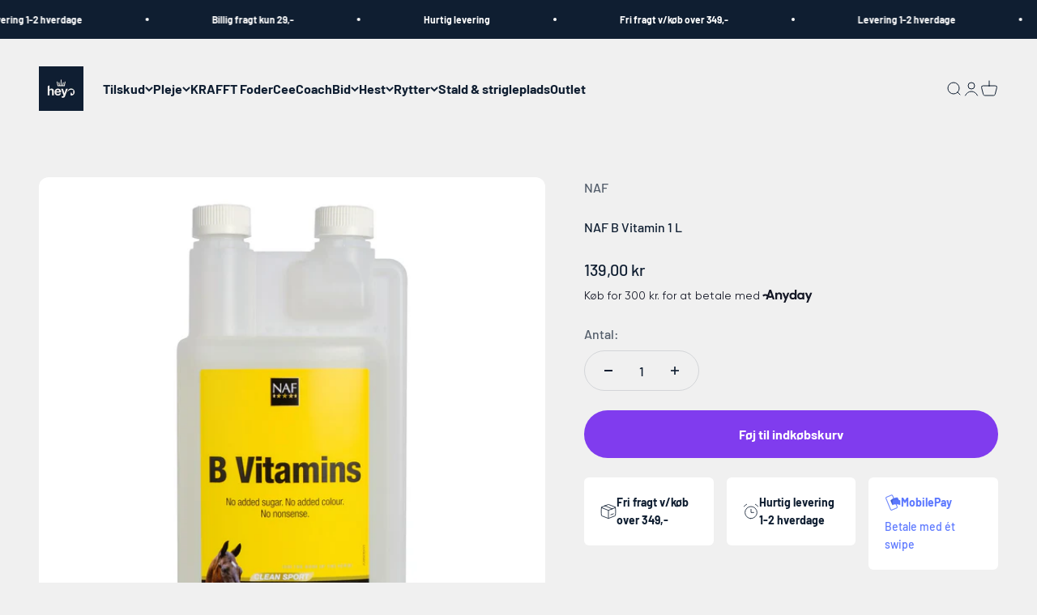

--- FILE ---
content_type: text/javascript
request_url: https://heyo.dk/cdn/shop/t/26/assets/vendor.min.js?v=150021648067352023321766244367
body_size: 20454
content:
var Ei=Object.create;var De=Object.defineProperty;var xi=Object.getOwnPropertyDescriptor;var Si=Object.getOwnPropertyNames;var Oi=Object.getPrototypeOf,Ti=Object.prototype.hasOwnProperty;var _i=(e,t)=>()=>(t||e((t={exports:{}}).exports,t),t.exports),Ai=(e,t)=>{for(var r in t)De(e,r,{get:t[r],enumerable:!0})},Ii=(e,t,r,i)=>{if(t&&typeof t=="object"||typeof t=="function")for(let n of Si(t))!Ti.call(e,n)&&n!==r&&De(e,n,{get:()=>t[n],enumerable:!(i=xi(t,n))||i.enumerable});return e};var Pi=(e,t,r)=>(r=e!=null?Ei(Oi(e)):{},Ii(t||!e||!e.__esModule?De(r,"default",{value:e,enumerable:!0}):r,e));var _r=_i(()=>{(function(){"use strict";var e=(function(d,l){var h=function(N){for(var E=0,F=N.length;E<F;E++)b(N[E])},b=function(N){var E=N.target,F=N.attributeName,G=N.oldValue;E.attributeChangedCallback(F,G,E.getAttribute(F))};return function(w,N){var E=w.constructor.observedAttributes;return E&&d(N).then(function(){new l(h).observe(w,{attributes:!0,attributeOldValue:!0,attributeFilter:E});for(var F=0,G=E.length;F<G;F++)w.hasAttribute(E[F])&&b({target:w,attributeName:E[F],oldValue:null})}),w}});function t(d,l){if(d){if(typeof d=="string")return r(d,l);var h=Object.prototype.toString.call(d).slice(8,-1);if(h==="Object"&&d.constructor&&(h=d.constructor.name),h==="Map"||h==="Set")return Array.from(d);if(h==="Arguments"||/^(?:Ui|I)nt(?:8|16|32)(?:Clamped)?Array$/.test(h))return r(d,l)}}function r(d,l){(l==null||l>d.length)&&(l=d.length);for(var h=0,b=new Array(l);h<l;h++)b[h]=d[h];return b}function i(d,l){var h=typeof Symbol<"u"&&d[Symbol.iterator]||d["@@iterator"];if(!h){if(Array.isArray(d)||(h=t(d))||l&&d&&typeof d.length=="number"){h&&(d=h);var b=0,w=function(){};return{s:w,n:function(){return b>=d.length?{done:!0}:{done:!1,value:d[b++]}},e:function(G){throw G},f:w}}throw new TypeError(`Invalid attempt to iterate non-iterable instance.
In order to be iterable, non-array objects must have a [Symbol.iterator]() method.`)}var N=!0,E=!1,F;return{s:function(){h=h.call(d)},n:function(){var G=h.next();return N=G.done,G},e:function(G){E=!0,F=G},f:function(){try{!N&&h.return!=null&&h.return()}finally{if(E)throw F}}}}var n=!0,a=!1,o="querySelectorAll",c=function(l){var h=arguments.length>1&&arguments[1]!==void 0?arguments[1]:document,b=arguments.length>2&&arguments[2]!==void 0?arguments[2]:MutationObserver,w=arguments.length>3&&arguments[3]!==void 0?arguments[3]:["*"],N=function G(mt,vt,tt,O,B,q){var it=i(mt),Nt;try{for(it.s();!(Nt=it.n()).done;){var Q=Nt.value;(q||o in Q)&&(B?tt.has(Q)||(tt.add(Q),O.delete(Q),l(Q,B)):O.has(Q)||(O.add(Q),tt.delete(Q),l(Q,B)),q||G(Q[o](vt),vt,tt,O,B,n))}}catch(Ne){it.e(Ne)}finally{it.f()}},E=new b(function(G){if(w.length){var mt=w.join(","),vt=new Set,tt=new Set,O=i(G),B;try{for(O.s();!(B=O.n()).done;){var q=B.value,it=q.addedNodes,Nt=q.removedNodes;N(Nt,mt,vt,tt,a,a),N(it,mt,vt,tt,n,a)}}catch(Q){O.e(Q)}finally{O.f()}}}),F=E.observe;return(E.observe=function(G){return F.call(E,G,{subtree:n,childList:n})})(h),E},p="querySelectorAll",u=self,g=u.document,y=u.Element,v=u.MutationObserver,R=u.Set,I=u.WeakMap,k=function(l){return p in l},j=[].filter,M=(function(d){var l=new I,h=function(O){for(var B=0,q=O.length;B<q;B++)l.delete(O[B])},b=function(){for(var O=mt.takeRecords(),B=0,q=O.length;B<q;B++)E(j.call(O[B].removedNodes,k),!1),E(j.call(O[B].addedNodes,k),!0)},w=function(O){return O.matches||O.webkitMatchesSelector||O.msMatchesSelector},N=function(O,B){var q;if(B)for(var it,Nt=w(O),Q=0,Ne=F.length;Q<Ne;Q++)Nt.call(O,it=F[Q])&&(l.has(O)||l.set(O,new R),q=l.get(O),q.has(it)||(q.add(it),d.handle(O,B,it)));else l.has(O)&&(q=l.get(O),l.delete(O),q.forEach(function(wi){d.handle(O,B,wi)}))},E=function(O){for(var B=arguments.length>1&&arguments[1]!==void 0?arguments[1]:!0,q=0,it=O.length;q<it;q++)N(O[q],B)},F=d.query,G=d.root||g,mt=c(N,G,v,F),vt=y.prototype.attachShadow;return vt&&(y.prototype.attachShadow=function(tt){var O=vt.call(this,tt);return mt.observe(O),O}),F.length&&E(G[p](F)),{drop:h,flush:b,observer:mt,parse:E}}),D=self,L=D.document,z=D.Map,V=D.MutationObserver,K=D.Object,Y=D.Set,U=D.WeakMap,C=D.Element,et=D.HTMLElement,A=D.Node,S=D.Error,s=D.TypeError,f=D.Reflect,m=K.defineProperty,T=K.keys,_=K.getOwnPropertyNames,P=K.setPrototypeOf,x=!self.customElements,$=function(l){for(var h=T(l),b=[],w=new Y,N=h.length,E=0;E<N;E++){b[E]=l[h[E]];try{delete l[h[E]]}catch{w.add(E)}}return function(){for(var F=0;F<N;F++)w.has(F)||(l[h[F]]=b[F])}};if(x){var W=function(){var l=this.constructor;if(!ct.has(l))throw new s("Illegal constructor");var h=ct.get(l);if(Jt)return er(Jt,h);var b=at.call(L,h);return er(P(b,l.prototype),h)},at=L.createElement,ct=new z,rt=new z,ht=new z,pt=new z,Ft=[],Ct=function(l,h,b){var w=ht.get(b);if(h&&!w.isPrototypeOf(l)){var N=$(l);Jt=P(l,w);try{new w.constructor}finally{Jt=null,N()}}var E="".concat(h?"":"dis","connectedCallback");E in w&&l[E]()},si=M({query:Ft,handle:Ct}),li=si.parse,Jt=null,_e=function(l){if(!rt.has(l)){var h,b=new Promise(function(w){h=w});rt.set(l,{$:b,_:h})}return rt.get(l).$},er=e(_e,V);self.customElements={define:function(l,h){if(pt.has(l))throw new S('the name "'.concat(l,'" has already been used with this registry'));ct.set(h,l),ht.set(l,h.prototype),pt.set(l,h),Ft.push(l),_e(l).then(function(){li(L.querySelectorAll(l))}),rt.get(l)._(h)},get:function(l){return pt.get(l)},whenDefined:_e},m(W.prototype=et.prototype,"constructor",{value:W}),self.HTMLElement=W,L.createElement=function(d,l){var h=l&&l.is,b=h?pt.get(h):pt.get(d);return b?new b:at.call(L,d)},"isConnected"in A.prototype||m(A.prototype,"isConnected",{configurable:!0,get:function(){return!(this.ownerDocument.compareDocumentPosition(this)&this.DOCUMENT_POSITION_DISCONNECTED)}})}else if(x=!self.customElements.get("extends-br"),x)try{var rr=function d(){return self.Reflect.construct(HTMLBRElement,[],d)};rr.prototype=HTMLLIElement.prototype;var ir="extends-br";self.customElements.define("extends-br",rr,{extends:"br"}),x=L.createElement("br",{is:ir}).outerHTML.indexOf(ir)<0;var nr=self.customElements,ci=nr.get,ui=nr.whenDefined;self.customElements.whenDefined=function(d){var l=this;return ui.call(this,d).then(function(h){return h||ci.call(l,d)})}}catch{}if(x){var or=function(l){var h=Ae.get(l);ur(h.querySelectorAll(this),l.isConnected)},st=self.customElements,ar=L.createElement,fi=st.define,di=st.get,hi=st.upgrade,pi=f||{construct:function(l){return l.call(this)}},mi=pi.construct,Ae=new U,Ie=new Y,te=new z,ee=new z,sr=new z,re=new z,lr=[],ie=[],cr=function(l){return re.get(l)||di.call(st,l)},vi=function(l,h,b){var w=sr.get(b);if(h&&!w.isPrototypeOf(l)){var N=$(l);ne=P(l,w);try{new w.constructor}finally{ne=null,N()}}var E="".concat(h?"":"dis","connectedCallback");E in w&&l[E]()},gi=M({query:ie,handle:vi}),ur=gi.parse,yi=M({query:lr,handle:function(l,h){Ae.has(l)&&(h?Ie.add(l):Ie.delete(l),ie.length&&or.call(ie,l))}}),bi=yi.parse,fr=C.prototype.attachShadow;fr&&(C.prototype.attachShadow=function(d){var l=fr.call(this,d);return Ae.set(this,l),l});var Pe=function(l){if(!ee.has(l)){var h,b=new Promise(function(w){h=w});ee.set(l,{$:b,_:h})}return ee.get(l).$},Fe=e(Pe,V),ne=null;_(self).filter(function(d){return/^HTML.*Element$/.test(d)}).forEach(function(d){var l=self[d];function h(){var b=this.constructor;if(!te.has(b))throw new s("Illegal constructor");var w=te.get(b),N=w.is,E=w.tag;if(N){if(ne)return Fe(ne,N);var F=ar.call(L,E);return F.setAttribute("is",N),Fe(P(F,b.prototype),N)}else return mi.call(this,l,[],b)}m(h.prototype=l.prototype,"constructor",{value:h}),m(self,d,{value:h})}),L.createElement=function(d,l){var h=l&&l.is;if(h){var b=re.get(h);if(b&&te.get(b).tag===d)return new b}var w=ar.call(L,d);return h&&w.setAttribute("is",h),w},st.get=cr,st.whenDefined=Pe,st.upgrade=function(d){var l=d.getAttribute("is");if(l){var h=re.get(l);if(h){Fe(P(d,h.prototype),l);return}}hi.call(st,d)},st.define=function(d,l,h){if(cr(d))throw new S("'".concat(d,"' has already been defined as a custom element"));var b,w=h&&h.extends;te.set(l,w?{is:d,tag:w}:{is:"",tag:d}),w?(b="".concat(w,'[is="').concat(d,'"]'),sr.set(b,l.prototype),re.set(d,l),ie.push(b)):(fi.apply(st,arguments),lr.push(b=d)),Pe(d).then(function(){w?(ur(L.querySelectorAll(b)),Ie.forEach(or,[b])):bi(L.querySelectorAll(b))}),ee.get(d)._(l)}}})()});var Tr={};Ai(Tr,{createFocusTrap:()=>nn});var hr=["input:not([inert])","select:not([inert])","textarea:not([inert])","a[href]:not([inert])","button:not([inert])","[tabindex]:not(slot):not([inert])","audio[controls]:not([inert])","video[controls]:not([inert])",'[contenteditable]:not([contenteditable="false"]):not([inert])',"details>summary:first-of-type:not([inert])","details:not([inert])"],oe=hr.join(","),pr=typeof Element>"u",Ot=pr?function(){}:Element.prototype.matches||Element.prototype.msMatchesSelector||Element.prototype.webkitMatchesSelector,ae=!pr&&Element.prototype.getRootNode?function(e){var t;return e==null||(t=e.getRootNode)===null||t===void 0?void 0:t.call(e)}:function(e){return e?.ownerDocument},Rt=function(t,r){var i;r===void 0&&(r=!0);var n=t==null||(i=t.getAttribute)===null||i===void 0?void 0:i.call(t,"inert"),a=n===""||n==="true",o=a||r&&t&&Rt(t.parentNode);return o},Fi=function(t){var r,i=t==null||(r=t.getAttribute)===null||r===void 0?void 0:r.call(t,"contenteditable");return i===""||i==="true"},mr=function(t,r,i){if(Rt(t))return[];var n=Array.prototype.slice.apply(t.querySelectorAll(oe));return r&&Ot.call(t,oe)&&n.unshift(t),n=n.filter(i),n},se=function(t,r,i){for(var n=[],a=Array.from(t);a.length;){var o=a.shift();if(!Rt(o,!1))if(o.tagName==="SLOT"){var c=o.assignedElements(),p=c.length?c:o.children,u=se(p,!0,i);i.flatten?n.push.apply(n,u):n.push({scopeParent:o,candidates:u})}else{var g=Ot.call(o,oe);g&&i.filter(o)&&(r||!t.includes(o))&&n.push(o);var y=o.shadowRoot||typeof i.getShadowRoot=="function"&&i.getShadowRoot(o),v=!Rt(y,!1)&&(!i.shadowRootFilter||i.shadowRootFilter(o));if(y&&v){var R=se(y===!0?o.children:y.children,!0,i);i.flatten?n.push.apply(n,R):n.push({scopeParent:o,candidates:R})}else a.unshift.apply(a,o.children)}}return n},vr=function(t){return!isNaN(parseInt(t.getAttribute("tabindex"),10))},gt=function(t){if(!t)throw new Error("No node provided");return t.tabIndex<0&&(/^(AUDIO|VIDEO|DETAILS)$/.test(t.tagName)||Fi(t))&&!vr(t)?0:t.tabIndex},Ni=function(t,r){var i=gt(t);return i<0&&r&&!vr(t)?0:i},Di=function(t,r){return t.tabIndex===r.tabIndex?t.documentOrder-r.documentOrder:t.tabIndex-r.tabIndex},gr=function(t){return t.tagName==="INPUT"},Li=function(t){return gr(t)&&t.type==="hidden"},Ci=function(t){var r=t.tagName==="DETAILS"&&Array.prototype.slice.apply(t.children).some(function(i){return i.tagName==="SUMMARY"});return r},Ri=function(t,r){for(var i=0;i<t.length;i++)if(t[i].checked&&t[i].form===r)return t[i]},Mi=function(t){if(!t.name)return!0;var r=t.form||ae(t),i=function(c){return r.querySelectorAll('input[type="radio"][name="'+c+'"]')},n;if(typeof window<"u"&&typeof window.CSS<"u"&&typeof window.CSS.escape=="function")n=i(window.CSS.escape(t.name));else try{n=i(t.name)}catch(o){return console.error("Looks like you have a radio button with a name attribute containing invalid CSS selector characters and need the CSS.escape polyfill: %s",o.message),!1}var a=Ri(n,t.form);return!a||a===t},ki=function(t){return gr(t)&&t.type==="radio"},ji=function(t){return ki(t)&&!Mi(t)},zi=function(t){var r,i=t&&ae(t),n=(r=i)===null||r===void 0?void 0:r.host,a=!1;if(i&&i!==t){var o,c,p;for(a=!!((o=n)!==null&&o!==void 0&&(c=o.ownerDocument)!==null&&c!==void 0&&c.contains(n)||t!=null&&(p=t.ownerDocument)!==null&&p!==void 0&&p.contains(t));!a&&n;){var u,g,y;i=ae(n),n=(u=i)===null||u===void 0?void 0:u.host,a=!!((g=n)!==null&&g!==void 0&&(y=g.ownerDocument)!==null&&y!==void 0&&y.contains(n))}}return a},dr=function(t){var r=t.getBoundingClientRect(),i=r.width,n=r.height;return i===0&&n===0},$i=function(t,r){var i=r.displayCheck,n=r.getShadowRoot;if(i==="full-native"&&"checkVisibility"in t){var a=t.checkVisibility({checkOpacity:!1,opacityProperty:!1,contentVisibilityAuto:!0,visibilityProperty:!0,checkVisibilityCSS:!0});return!a}if(getComputedStyle(t).visibility==="hidden")return!0;var o=Ot.call(t,"details>summary:first-of-type"),c=o?t.parentElement:t;if(Ot.call(c,"details:not([open]) *"))return!0;if(!i||i==="full"||i==="full-native"||i==="legacy-full"){if(typeof n=="function"){for(var p=t;t;){var u=t.parentElement,g=ae(t);if(u&&!u.shadowRoot&&n(u)===!0)return dr(t);t.assignedSlot?t=t.assignedSlot:!u&&g!==t.ownerDocument?t=g.host:t=u}t=p}if(zi(t))return!t.getClientRects().length;if(i!=="legacy-full")return!0}else if(i==="non-zero-area")return dr(t);return!1},Wi=function(t){if(/^(INPUT|BUTTON|SELECT|TEXTAREA)$/.test(t.tagName))for(var r=t.parentElement;r;){if(r.tagName==="FIELDSET"&&r.disabled){for(var i=0;i<r.children.length;i++){var n=r.children.item(i);if(n.tagName==="LEGEND")return Ot.call(r,"fieldset[disabled] *")?!0:!n.contains(t)}return!0}r=r.parentElement}return!1},le=function(t,r){return!(r.disabled||Rt(r)||Li(r)||$i(r,t)||Ci(r)||Wi(r))},Le=function(t,r){return!(ji(r)||gt(r)<0||!le(t,r))},Bi=function(t){var r=parseInt(t.getAttribute("tabindex"),10);return!!(isNaN(r)||r>=0)},yr=function(t){var r=[],i=[];return t.forEach(function(n,a){var o=!!n.scopeParent,c=o?n.scopeParent:n,p=Ni(c,o),u=o?yr(n.candidates):c;p===0?o?r.push.apply(r,u):r.push(c):i.push({documentOrder:a,tabIndex:p,item:n,isScope:o,content:u})}),i.sort(Di).reduce(function(n,a){return a.isScope?n.push.apply(n,a.content):n.push(a.content),n},[]).concat(r)},br=function(t,r){r=r||{};var i;return r.getShadowRoot?i=se([t],r.includeContainer,{filter:Le.bind(null,r),flatten:!1,getShadowRoot:r.getShadowRoot,shadowRootFilter:Bi}):i=mr(t,r.includeContainer,Le.bind(null,r)),yr(i)},wr=function(t,r){r=r||{};var i;return r.getShadowRoot?i=se([t],r.includeContainer,{filter:le.bind(null,r),flatten:!0,getShadowRoot:r.getShadowRoot}):i=mr(t,r.includeContainer,le.bind(null,r)),i},Tt=function(t,r){if(r=r||{},!t)throw new Error("No node provided");return Ot.call(t,oe)===!1?!1:Le(r,t)},Vi=hr.concat("iframe").join(","),ce=function(t,r){if(r=r||{},!t)throw new Error("No node provided");return Ot.call(t,Vi)===!1?!1:le(r,t)};function Ce(e,t){(t==null||t>e.length)&&(t=e.length);for(var r=0,i=Array(t);r<t;r++)i[r]=e[r];return i}function Hi(e){if(Array.isArray(e))return Ce(e)}function Ki(e,t,r){return(t=Xi(t))in e?Object.defineProperty(e,t,{value:r,enumerable:!0,configurable:!0,writable:!0}):e[t]=r,e}function Ui(e){if(typeof Symbol<"u"&&e[Symbol.iterator]!=null||e["@@iterator"]!=null)return Array.from(e)}function Gi(){throw new TypeError(`Invalid attempt to spread non-iterable instance.
In order to be iterable, non-array objects must have a [Symbol.iterator]() method.`)}function Er(e,t){var r=Object.keys(e);if(Object.getOwnPropertySymbols){var i=Object.getOwnPropertySymbols(e);t&&(i=i.filter(function(n){return Object.getOwnPropertyDescriptor(e,n).enumerable})),r.push.apply(r,i)}return r}function xr(e){for(var t=1;t<arguments.length;t++){var r=arguments[t]!=null?arguments[t]:{};t%2?Er(Object(r),!0).forEach(function(i){Ki(e,i,r[i])}):Object.getOwnPropertyDescriptors?Object.defineProperties(e,Object.getOwnPropertyDescriptors(r)):Er(Object(r)).forEach(function(i){Object.defineProperty(e,i,Object.getOwnPropertyDescriptor(r,i))})}return e}function qi(e){return Hi(e)||Ui(e)||Yi(e)||Gi()}function Zi(e,t){if(typeof e!="object"||!e)return e;var r=e[Symbol.toPrimitive];if(r!==void 0){var i=r.call(e,t);if(typeof i!="object")return i;throw new TypeError("@@toPrimitive must return a primitive value.")}return(t==="string"?String:Number)(e)}function Xi(e){var t=Zi(e,"string");return typeof t=="symbol"?t:t+""}function Yi(e,t){if(e){if(typeof e=="string")return Ce(e,t);var r={}.toString.call(e).slice(8,-1);return r==="Object"&&e.constructor&&(r=e.constructor.name),r==="Map"||r==="Set"?Array.from(e):r==="Arguments"||/^(?:Ui|I)nt(?:8|16|32)(?:Clamped)?Array$/.test(r)?Ce(e,t):void 0}}var Sr={activateTrap:function(t,r){if(t.length>0){var i=t[t.length-1];i!==r&&i._setPausedState(!0)}var n=t.indexOf(r);n===-1||t.splice(n,1),t.push(r)},deactivateTrap:function(t,r){var i=t.indexOf(r);i!==-1&&t.splice(i,1),t.length>0&&!t[t.length-1]._isManuallyPaused()&&t[t.length-1]._setPausedState(!1)}},Qi=function(t){return t.tagName&&t.tagName.toLowerCase()==="input"&&typeof t.select=="function"},Ji=function(t){return t?.key==="Escape"||t?.key==="Esc"||t?.keyCode===27},kt=function(t){return t?.key==="Tab"||t?.keyCode===9},tn=function(t){return kt(t)&&!t.shiftKey},en=function(t){return kt(t)&&t.shiftKey},Or=function(t){return setTimeout(t,0)},Mt=function(t){for(var r=arguments.length,i=new Array(r>1?r-1:0),n=1;n<r;n++)i[n-1]=arguments[n];return typeof t=="function"?t.apply(void 0,i):t},ue=function(t){return t.target.shadowRoot&&typeof t.composedPath=="function"?t.composedPath()[0]:t.target},rn=[],nn=function(t,r){var i=r?.document||document,n=r?.trapStack||rn,a=xr({returnFocusOnDeactivate:!0,escapeDeactivates:!0,delayInitialFocus:!0,isKeyForward:tn,isKeyBackward:en},r),o={containers:[],containerGroups:[],tabbableGroups:[],nodeFocusedBeforeActivation:null,mostRecentlyFocusedNode:null,active:!1,paused:!1,manuallyPaused:!1,delayInitialFocusTimer:void 0,recentNavEvent:void 0},c,p=function(s,f,m){return s&&s[f]!==void 0?s[f]:a[m||f]},u=function(s,f){var m=typeof f?.composedPath=="function"?f.composedPath():void 0;return o.containerGroups.findIndex(function(T){var _=T.container,P=T.tabbableNodes;return _.contains(s)||m?.includes(_)||P.find(function(x){return x===s})})},g=function(s){var f=arguments.length>1&&arguments[1]!==void 0?arguments[1]:{},m=f.hasFallback,T=m===void 0?!1:m,_=f.params,P=_===void 0?[]:_,x=a[s];if(typeof x=="function"&&(x=x.apply(void 0,qi(P))),x===!0&&(x=void 0),!x){if(x===void 0||x===!1)return x;throw new Error("`".concat(s,"` was specified but was not a node, or did not return a node"))}var $=x;if(typeof x=="string"){try{$=i.querySelector(x)}catch(W){throw new Error("`".concat(s,'` appears to be an invalid selector; error="').concat(W.message,'"'))}if(!$&&!T)throw new Error("`".concat(s,"` as selector refers to no known node"))}return $},y=function(){var s=g("initialFocus",{hasFallback:!0});if(s===!1)return!1;if(s===void 0||s&&!ce(s,a.tabbableOptions))if(u(i.activeElement)>=0)s=i.activeElement;else{var f=o.tabbableGroups[0],m=f&&f.firstTabbableNode;s=m||g("fallbackFocus")}else s===null&&(s=g("fallbackFocus"));if(!s)throw new Error("Your focus-trap needs to have at least one focusable element");return s},v=function(){if(o.containerGroups=o.containers.map(function(s){var f=br(s,a.tabbableOptions),m=wr(s,a.tabbableOptions),T=f.length>0?f[0]:void 0,_=f.length>0?f[f.length-1]:void 0,P=m.find(function(W){return Tt(W)}),x=m.slice().reverse().find(function(W){return Tt(W)}),$=!!f.find(function(W){return gt(W)>0});return{container:s,tabbableNodes:f,focusableNodes:m,posTabIndexesFound:$,firstTabbableNode:T,lastTabbableNode:_,firstDomTabbableNode:P,lastDomTabbableNode:x,nextTabbableNode:function(at){var ct=arguments.length>1&&arguments[1]!==void 0?arguments[1]:!0,rt=f.indexOf(at);return rt<0?ct?m.slice(m.indexOf(at)+1).find(function(ht){return Tt(ht)}):m.slice(0,m.indexOf(at)).reverse().find(function(ht){return Tt(ht)}):f[rt+(ct?1:-1)]}}}),o.tabbableGroups=o.containerGroups.filter(function(s){return s.tabbableNodes.length>0}),o.tabbableGroups.length<=0&&!g("fallbackFocus"))throw new Error("Your focus-trap must have at least one container with at least one tabbable node in it at all times");if(o.containerGroups.find(function(s){return s.posTabIndexesFound})&&o.containerGroups.length>1)throw new Error("At least one node with a positive tabindex was found in one of your focus-trap's multiple containers. Positive tabindexes are only supported in single-container focus-traps.")},R=function(s){var f=s.activeElement;if(f)return f.shadowRoot&&f.shadowRoot.activeElement!==null?R(f.shadowRoot):f},I=function(s){if(s!==!1&&s!==R(document)){if(!s||!s.focus){I(y());return}s.focus({preventScroll:!!a.preventScroll}),o.mostRecentlyFocusedNode=s,Qi(s)&&s.select()}},k=function(s){var f=g("setReturnFocus",{params:[s]});return f||(f===!1?!1:s)},j=function(s){var f=s.target,m=s.event,T=s.isBackward,_=T===void 0?!1:T;f=f||ue(m),v();var P=null;if(o.tabbableGroups.length>0){var x=u(f,m),$=x>=0?o.containerGroups[x]:void 0;if(x<0)_?P=o.tabbableGroups[o.tabbableGroups.length-1].lastTabbableNode:P=o.tabbableGroups[0].firstTabbableNode;else if(_){var W=o.tabbableGroups.findIndex(function(Ft){var Ct=Ft.firstTabbableNode;return f===Ct});if(W<0&&($.container===f||ce(f,a.tabbableOptions)&&!Tt(f,a.tabbableOptions)&&!$.nextTabbableNode(f,!1))&&(W=x),W>=0){var at=W===0?o.tabbableGroups.length-1:W-1,ct=o.tabbableGroups[at];P=gt(f)>=0?ct.lastTabbableNode:ct.lastDomTabbableNode}else kt(m)||(P=$.nextTabbableNode(f,!1))}else{var rt=o.tabbableGroups.findIndex(function(Ft){var Ct=Ft.lastTabbableNode;return f===Ct});if(rt<0&&($.container===f||ce(f,a.tabbableOptions)&&!Tt(f,a.tabbableOptions)&&!$.nextTabbableNode(f))&&(rt=x),rt>=0){var ht=rt===o.tabbableGroups.length-1?0:rt+1,pt=o.tabbableGroups[ht];P=gt(f)>=0?pt.firstTabbableNode:pt.firstDomTabbableNode}else kt(m)||(P=$.nextTabbableNode(f))}}else P=g("fallbackFocus");return P},M=function(s){var f=ue(s);if(!(u(f,s)>=0)){if(Mt(a.clickOutsideDeactivates,s)){c.deactivate({returnFocus:a.returnFocusOnDeactivate});return}Mt(a.allowOutsideClick,s)||s.preventDefault()}},D=function(s){var f=ue(s),m=u(f,s)>=0;if(m||f instanceof Document)m&&(o.mostRecentlyFocusedNode=f);else{s.stopImmediatePropagation();var T,_=!0;if(o.mostRecentlyFocusedNode)if(gt(o.mostRecentlyFocusedNode)>0){var P=u(o.mostRecentlyFocusedNode),x=o.containerGroups[P].tabbableNodes;if(x.length>0){var $=x.findIndex(function(W){return W===o.mostRecentlyFocusedNode});$>=0&&(a.isKeyForward(o.recentNavEvent)?$+1<x.length&&(T=x[$+1],_=!1):$-1>=0&&(T=x[$-1],_=!1))}}else o.containerGroups.some(function(W){return W.tabbableNodes.some(function(at){return gt(at)>0})})||(_=!1);else _=!1;_&&(T=j({target:o.mostRecentlyFocusedNode,isBackward:a.isKeyBackward(o.recentNavEvent)})),I(T||o.mostRecentlyFocusedNode||y())}o.recentNavEvent=void 0},L=function(s){var f=arguments.length>1&&arguments[1]!==void 0?arguments[1]:!1;o.recentNavEvent=s;var m=j({event:s,isBackward:f});m&&(kt(s)&&s.preventDefault(),I(m))},z=function(s){(a.isKeyForward(s)||a.isKeyBackward(s))&&L(s,a.isKeyBackward(s))},V=function(s){Ji(s)&&Mt(a.escapeDeactivates,s)!==!1&&(s.preventDefault(),c.deactivate())},K=function(s){var f=ue(s);u(f,s)>=0||Mt(a.clickOutsideDeactivates,s)||Mt(a.allowOutsideClick,s)||(s.preventDefault(),s.stopImmediatePropagation())},Y=function(){if(o.active)return Sr.activateTrap(n,c),o.delayInitialFocusTimer=a.delayInitialFocus?Or(function(){I(y())}):I(y()),i.addEventListener("focusin",D,!0),i.addEventListener("mousedown",M,{capture:!0,passive:!1}),i.addEventListener("touchstart",M,{capture:!0,passive:!1}),i.addEventListener("click",K,{capture:!0,passive:!1}),i.addEventListener("keydown",z,{capture:!0,passive:!1}),i.addEventListener("keydown",V),c},U=function(){if(o.active)return i.removeEventListener("focusin",D,!0),i.removeEventListener("mousedown",M,!0),i.removeEventListener("touchstart",M,!0),i.removeEventListener("click",K,!0),i.removeEventListener("keydown",z,!0),i.removeEventListener("keydown",V),c},C=function(s){var f=s.some(function(m){var T=Array.from(m.removedNodes);return T.some(function(_){return _===o.mostRecentlyFocusedNode})});f&&I(y())},et=typeof window<"u"&&"MutationObserver"in window?new MutationObserver(C):void 0,A=function(){et&&(et.disconnect(),o.active&&!o.paused&&o.containers.map(function(s){et.observe(s,{subtree:!0,childList:!0})}))};return c={get active(){return o.active},get paused(){return o.paused},activate:function(s){if(o.active)return this;var f=p(s,"onActivate"),m=p(s,"onPostActivate"),T=p(s,"checkCanFocusTrap");T||v(),o.active=!0,o.paused=!1,o.nodeFocusedBeforeActivation=R(i),f?.();var _=function(){T&&v(),Y(),A(),m?.()};return T?(T(o.containers.concat()).then(_,_),this):(_(),this)},deactivate:function(s){if(!o.active)return this;var f=xr({onDeactivate:a.onDeactivate,onPostDeactivate:a.onPostDeactivate,checkCanReturnFocus:a.checkCanReturnFocus},s);clearTimeout(o.delayInitialFocusTimer),o.delayInitialFocusTimer=void 0,U(),o.active=!1,o.paused=!1,A(),Sr.deactivateTrap(n,c);var m=p(f,"onDeactivate"),T=p(f,"onPostDeactivate"),_=p(f,"checkCanReturnFocus"),P=p(f,"returnFocus","returnFocusOnDeactivate");m?.();var x=function(){Or(function(){P&&I(k(o.nodeFocusedBeforeActivation)),T?.()})};return P&&_?(_(k(o.nodeFocusedBeforeActivation)).then(x,x),this):(x(),this)},pause:function(s){return o.active?(o.manuallyPaused=!0,this._setPausedState(!0,s)):this},unpause:function(s){return o.active?(o.manuallyPaused=!1,n[n.length-1]!==this?this:this._setPausedState(!1,s)):this},updateContainerElements:function(s){var f=[].concat(s).filter(Boolean);return o.containers=f.map(function(m){return typeof m=="string"?i.querySelector(m):m}),o.active&&v(),A(),this}},Object.defineProperties(c,{_isManuallyPaused:{value:function(){return o.manuallyPaused}},_setPausedState:{value:function(s,f){if(o.paused===s)return this;if(o.paused=s,s){var m=p(f,"onPause"),T=p(f,"onPostPause");m?.(),U(),A(),T?.()}else{var _=p(f,"onUnpause"),P=p(f,"onPostUnpause");_?.(),v(),Y(),A(),P?.()}return this}}}),c.updateContainerElements(t),c};var Cl=Pi(_r());function Re(e,t){e.indexOf(t)===-1&&e.push(t)}function Me(e,t){let r=e.indexOf(t);r>-1&&e.splice(r,1)}var jt=(e,t,r)=>Math.min(Math.max(r,e),t);var H={duration:.3,delay:0,endDelay:0,repeat:0,easing:"ease"};var J=e=>typeof e=="number";var lt=e=>Array.isArray(e)&&!J(e[0]);var Ar=(e,t,r)=>{let i=t-e;return((r-e)%i+i)%i+e};function zt(e,t){return lt(e)?e[Ar(0,e.length,t)]:e}var _t=(e,t,r)=>-r*e+r*t+e;var $t=()=>{},X=e=>e;var ot=(e,t,r)=>t-e===0?1:(r-e)/(t-e);function Dt(e,t){let r=e[e.length-1];for(let i=1;i<=t;i++){let n=ot(0,t,i);e.push(_t(r,1,n))}}function At(e){let t=[0];return Dt(t,e-1),t}function Wt(e,t=At(e.length),r=X){let i=e.length,n=i-t.length;return n>0&&Dt(t,n),a=>{let o=0;for(;o<i-2&&!(a<t[o+1]);o++);let c=jt(0,1,ot(t[o],t[o+1],a));return c=zt(r,o)(c),_t(e[o],e[o+1],c)}}var Bt=e=>Array.isArray(e)&&J(e[0]);var yt=e=>typeof e=="object"&&!!e.createAnimation;var Z=e=>typeof e=="function";var ut=e=>typeof e=="string";var bt={ms:e=>e*1e3,s:e=>e/1e3};function ke(e,t){return t?e*(1e3/t):0}var Ir=(e,t,r)=>(((1-3*r+3*t)*e+(3*r-6*t))*e+3*t)*e,on=1e-7,an=12;function sn(e,t,r,i,n){let a,o,c=0;do o=t+(r-t)/2,a=Ir(o,i,n)-e,a>0?r=o:t=o;while(Math.abs(a)>on&&++c<an);return o}function It(e,t,r,i){if(e===t&&r===i)return X;let n=a=>sn(a,0,1,e,r);return a=>a===0||a===1?a:Ir(n(a),t,i)}var je=(e,t="end")=>r=>{r=t==="end"?Math.min(r,.999):Math.max(r,.001);let i=r*e,n=t==="end"?Math.floor(i):Math.ceil(i);return jt(0,1,n/e)};var ln={ease:It(.25,.1,.25,1),"ease-in":It(.42,0,1,1),"ease-in-out":It(.42,0,.58,1),"ease-out":It(0,0,.58,1)},cn=/\((.*?)\)/;function Lt(e){if(Z(e))return e;if(Bt(e))return It(...e);let t=ln[e];if(t)return t;if(e.startsWith("steps")){let r=cn.exec(e);if(r){let i=r[1].split(",");return je(parseFloat(i[0]),i[1].trim())}}return X}var ft=class{constructor(t,r=[0,1],{easing:i,duration:n=H.duration,delay:a=H.delay,endDelay:o=H.endDelay,repeat:c=H.repeat,offset:p,direction:u="normal",autoplay:g=!0}={}){if(this.startTime=null,this.rate=1,this.t=0,this.cancelTimestamp=null,this.easing=X,this.duration=0,this.totalDuration=0,this.repeat=0,this.playState="idle",this.finished=new Promise((v,R)=>{this.resolve=v,this.reject=R}),i=i||H.easing,yt(i)){let v=i.createAnimation(r);i=v.easing,r=v.keyframes||r,n=v.duration||n}this.repeat=c,this.easing=lt(i)?X:Lt(i),this.updateDuration(n);let y=Wt(r,p,lt(i)?i.map(Lt):X);this.tick=v=>{var R;a=a;let I=0;this.pauseTime!==void 0?I=this.pauseTime:I=(v-this.startTime)*this.rate,this.t=I,I/=1e3,I=Math.max(I-a,0),this.playState==="finished"&&this.pauseTime===void 0&&(I=this.totalDuration);let k=I/this.duration,j=Math.floor(k),M=k%1;!M&&k>=1&&(M=1),M===1&&j--;let D=j%2;(u==="reverse"||u==="alternate"&&D||u==="alternate-reverse"&&!D)&&(M=1-M);let L=I>=this.totalDuration?1:Math.min(M,1),z=y(this.easing(L));t(z),this.pauseTime===void 0&&(this.playState==="finished"||I>=this.totalDuration+o)?(this.playState="finished",(R=this.resolve)===null||R===void 0||R.call(this,z)):this.playState!=="idle"&&(this.frameRequestId=requestAnimationFrame(this.tick))},g&&this.play()}play(){let t=performance.now();this.playState="running",this.pauseTime!==void 0?this.startTime=t-this.pauseTime:this.startTime||(this.startTime=t),this.cancelTimestamp=this.startTime,this.pauseTime=void 0,this.frameRequestId=requestAnimationFrame(this.tick)}pause(){this.playState="paused",this.pauseTime=this.t}finish(){this.playState="finished",this.tick(0)}stop(){var t;this.playState="idle",this.frameRequestId!==void 0&&cancelAnimationFrame(this.frameRequestId),(t=this.reject)===null||t===void 0||t.call(this,!1)}cancel(){this.stop(),this.tick(this.cancelTimestamp)}reverse(){this.rate*=-1}commitStyles(){}updateDuration(t){this.duration=t,this.totalDuration=t*(this.repeat+1)}get currentTime(){return this.t}set currentTime(t){this.pauseTime!==void 0||this.rate===0?this.pauseTime=t:this.startTime=performance.now()-t/this.rate}get playbackRate(){return this.rate}set playbackRate(t){this.rate=t}};var Vt=function(){};var Ht=class{setAnimation(t){this.animation=t,t?.finished.then(()=>this.clearAnimation()).catch(()=>{})}clearAnimation(){this.animation=this.generator=void 0}};var ze=new WeakMap;function fe(e){return ze.has(e)||ze.set(e,{transforms:[],values:new Map}),ze.get(e)}function Pr(e,t){return e.has(t)||e.set(t,new Ht),e.get(t)}var un=["","X","Y","Z"],fn=["translate","scale","rotate","skew"],Kt={x:"translateX",y:"translateY",z:"translateZ"},Fr={syntax:"<angle>",initialValue:"0deg",toDefaultUnit:e=>e+"deg"},dn={translate:{syntax:"<length-percentage>",initialValue:"0px",toDefaultUnit:e=>e+"px"},rotate:Fr,scale:{syntax:"<number>",initialValue:1,toDefaultUnit:X},skew:Fr},wt=new Map,he=e=>`--motion-${e}`,de=["x","y","z"];fn.forEach(e=>{un.forEach(t=>{de.push(e+t),wt.set(he(e+t),dn[e])})});var hn=(e,t)=>de.indexOf(e)-de.indexOf(t),pn=new Set(de),pe=e=>pn.has(e),Nr=(e,t)=>{Kt[t]&&(t=Kt[t]);let{transforms:r}=fe(e);Re(r,t),e.style.transform=mn(r)},mn=e=>e.sort(hn).reduce(vn,"").trim(),vn=(e,t)=>`${e} ${t}(var(${he(t)}))`;var Ut=e=>e.startsWith("--"),Dr=new Set;function Lr(e){if(!Dr.has(e)){Dr.add(e);try{let{syntax:t,initialValue:r}=wt.has(e)?wt.get(e):{};CSS.registerProperty({name:e,inherits:!1,syntax:t,initialValue:r})}catch{}}}var $e=(e,t)=>document.createElement("div").animate(e,t),Cr={cssRegisterProperty:()=>typeof CSS<"u"&&Object.hasOwnProperty.call(CSS,"registerProperty"),waapi:()=>Object.hasOwnProperty.call(Element.prototype,"animate"),partialKeyframes:()=>{try{$e({opacity:[1]})}catch{return!1}return!0},finished:()=>!!$e({opacity:[0,1]},{duration:.001}).finished,linearEasing:()=>{try{$e({opacity:0},{easing:"linear(0, 1)"})}catch{return!1}return!0}},We={},Et={};for(let e in Cr)Et[e]=()=>(We[e]===void 0&&(We[e]=Cr[e]()),We[e]);var gn=.015,yn=(e,t)=>{let r="",i=Math.round(t/gn);for(let n=0;n<i;n++)r+=e(ot(0,i-1,n))+", ";return r.substring(0,r.length-2)},Be=(e,t)=>Z(e)?Et.linearEasing()?`linear(${yn(e,t)})`:H.easing:Bt(e)?bn(e):e,bn=([e,t,r,i])=>`cubic-bezier(${e}, ${t}, ${r}, ${i})`;function Rr(e,t){for(let r=0;r<e.length;r++)e[r]===null&&(e[r]=r?e[r-1]:t());return e}var me=e=>Array.isArray(e)?e:[e];function Gt(e){return Kt[e]&&(e=Kt[e]),pe(e)?he(e):e}var qt={get:(e,t)=>{t=Gt(t);let r=Ut(t)?e.style.getPropertyValue(t):getComputedStyle(e)[t];if(!r&&r!==0){let i=wt.get(t);i&&(r=i.initialValue)}return r},set:(e,t,r)=>{t=Gt(t),Ut(t)?e.style.setProperty(t,r):e.style[t]=r}};function ve(e,t=!0){if(!(!e||e.playState==="finished"))try{e.stop?e.stop():(t&&e.commitStyles(),e.cancel())}catch{}}function Mr(e,t){var r;let i=t?.toDefaultUnit||X,n=e[e.length-1];if(ut(n)){let a=((r=n.match(/(-?[\d.]+)([a-z%]*)/))===null||r===void 0?void 0:r[2])||"";a&&(i=o=>o+a)}return i}function wn(){return window.__MOTION_DEV_TOOLS_RECORD}function ge(e,t,r,i={},n){let a=wn(),o=i.record!==!1&&a,c,{duration:p=H.duration,delay:u=H.delay,endDelay:g=H.endDelay,repeat:y=H.repeat,easing:v=H.easing,persist:R=!1,direction:I,offset:k,allowWebkitAcceleration:j=!1,autoplay:M=!0}=i,D=fe(e),L=pe(t),z=Et.waapi();L&&Nr(e,t);let V=Gt(t),K=Pr(D.values,V),Y=wt.get(V);return ve(K.animation,!(yt(v)&&K.generator)&&i.record!==!1),()=>{let U=()=>{var A,S;return(S=(A=qt.get(e,V))!==null&&A!==void 0?A:Y?.initialValue)!==null&&S!==void 0?S:0},C=Rr(me(r),U),et=Mr(C,Y);if(yt(v)){let A=v.createAnimation(C,t!=="opacity",U,V,K);v=A.easing,C=A.keyframes||C,p=A.duration||p}if(Ut(V)&&(Et.cssRegisterProperty()?Lr(V):z=!1),L&&!Et.linearEasing()&&(Z(v)||lt(v)&&v.some(Z))&&(z=!1),z){Y&&(C=C.map(s=>J(s)?Y.toDefaultUnit(s):s)),C.length===1&&(!Et.partialKeyframes()||o)&&C.unshift(U());let A={delay:bt.ms(u),duration:bt.ms(p),endDelay:bt.ms(g),easing:lt(v)?void 0:Be(v,p),direction:I,iterations:y+1,fill:"both"};c=e.animate({[V]:C,offset:k,easing:lt(v)?v.map(s=>Be(s,p)):void 0},A),c.finished||(c.finished=new Promise((s,f)=>{c.onfinish=s,c.oncancel=f}));let S=C[C.length-1];c.finished.then(()=>{R||(qt.set(e,V,S),c.cancel())}).catch($t),j||(c.playbackRate=1.000001)}else if(n&&L)C=C.map(A=>typeof A=="string"?parseFloat(A):A),C.length===1&&C.unshift(parseFloat(U())),c=new n(A=>{qt.set(e,V,et?et(A):A)},C,Object.assign(Object.assign({},i),{duration:p,easing:v}));else{let A=C[C.length-1];qt.set(e,V,Y&&J(A)?Y.toDefaultUnit(A):A)}return o&&a(e,t,C,{duration:p,delay:u,easing:v,repeat:y,offset:k},"motion-one"),K.setAnimation(c),c&&!M&&c.pause(),c}}var ye=(e,t)=>e[t]?Object.assign(Object.assign({},e),e[t]):Object.assign({},e);function xt(e,t){var r;return typeof e=="string"?t?((r=t[e])!==null&&r!==void 0||(t[e]=document.querySelectorAll(e)),e=t[e]):e=document.querySelectorAll(e):e instanceof Element&&(e=[e]),Array.from(e||[])}var En=e=>e(),Pt=(e,t,r=H.duration)=>new Proxy({animations:e.map(En).filter(Boolean),duration:r,options:t},Sn),xn=e=>e.animations[0],Sn={get:(e,t)=>{let r=xn(e);switch(t){case"duration":return e.duration;case"currentTime":return bt.s(r?.[t]||0);case"playbackRate":case"playState":return r?.[t];case"finished":return e.finished||(e.finished=Promise.all(e.animations.map(On)).catch($t)),e.finished;case"stop":return()=>{e.animations.forEach(i=>ve(i))};case"forEachNative":return i=>{e.animations.forEach(n=>i(n,e))};default:return typeof r?.[t]>"u"?void 0:()=>e.animations.forEach(i=>i[t]())}},set:(e,t,r)=>{switch(t){case"currentTime":r=bt.ms(r);case"playbackRate":for(let i=0;i<e.animations.length;i++)e.animations[i][t]=r;return!0}return!1}},On=e=>e.finished;function kr(e=.1,{start:t=0,from:r=0,easing:i}={}){return(n,a)=>{let o=J(r)?r:Tn(r,a),c=Math.abs(o-n),p=e*c;if(i){let u=a*e;p=Lt(i)(p/u)*u}return t+p}}function Tn(e,t){if(e==="first")return 0;{let r=t-1;return e==="last"?r:r/2}}function be(e,t,r){return Z(e)?e(t,r):e}function jr(e){return function(r,i,n={}){r=xt(r);let a=r.length;Vt(!!a,"No valid element provided."),Vt(!!i,"No keyframes defined.");let o=[];for(let c=0;c<a;c++){let p=r[c];for(let u in i){let g=ye(n,u);g.delay=be(g.delay,c,a);let y=ge(p,u,i[u],g,e);o.push(y)}}return Pt(o,n,n.duration)}}var Ve=jr(ft);function we(e,t){var r={};for(var i in e)Object.prototype.hasOwnProperty.call(e,i)&&t.indexOf(i)<0&&(r[i]=e[i]);if(e!=null&&typeof Object.getOwnPropertySymbols=="function")for(var n=0,i=Object.getOwnPropertySymbols(e);n<i.length;n++)t.indexOf(i[n])<0&&Object.prototype.propertyIsEnumerable.call(e,i[n])&&(r[i[n]]=e[i[n]]);return r}function He(e,t,r,i){var n;return J(t)?t:t.startsWith("-")||t.startsWith("+")?Math.max(0,e+parseFloat(t)):t==="<"?r:(n=i.get(t))!==null&&n!==void 0?n:e}function _n(e,t,r){for(let i=0;i<e.length;i++){let n=e[i];n.at>t&&n.at<r&&(Me(e,n),i--)}}function zr(e,t,r,i,n,a){_n(e,n,a);for(let o=0;o<t.length;o++)e.push({value:t[o],at:_t(n,a,i[o]),easing:zt(r,o)})}function $r(e,t){return e.at===t.at?e.value===null?1:-1:e.at-t.at}function Wr(e,t={}){var r;let i=An(e,t),n=i.map(a=>ge(...a,ft)).filter(Boolean);return Pt(n,t,(r=i[0])===null||r===void 0?void 0:r[3].duration)}function An(e,t={}){var{defaultOptions:r={}}=t,i=we(t,["defaultOptions"]);let n=[],a=new Map,o={},c=new Map,p=0,u=0,g=0;for(let y=0;y<e.length;y++){let v=e[y];if(ut(v)){c.set(v,u);continue}else if(!Array.isArray(v)){c.set(v.name,He(u,v.at,p,c));continue}let[R,I,k={}]=v;k.at!==void 0&&(u=He(u,k.at,p,c));let j=0,M=xt(R,o),D=M.length;for(let L=0;L<D;L++){let z=M[L],V=In(z,a);for(let K in I){let Y=Pn(K,V),U=me(I[K]),C=ye(k,K),{duration:et=r.duration||H.duration,easing:A=r.easing||H.easing}=C;if(yt(A)){Vt(K==="opacity"||U.length>1,"spring must be provided 2 keyframes within timeline()");let _=A.createAnimation(U,K!=="opacity",()=>0,K);A=_.easing,U=_.keyframes||U,et=_.duration||et}let S=be(k.delay,L,D)||0,s=u+S,f=s+et,{offset:m=At(U.length)}=C;m.length===1&&m[0]===0&&(m[1]=1);let T=m.length-U.length;T>0&&Dt(m,T),U.length===1&&U.unshift(null),zr(Y,U,A,m,s,f),j=Math.max(S+et,j),g=Math.max(f,g)}}p=u,u+=j}return a.forEach((y,v)=>{for(let R in y){let I=y[R];I.sort($r);let k=[],j=[],M=[];for(let D=0;D<I.length;D++){let{at:L,value:z,easing:V}=I[D];k.push(z),j.push(ot(0,g,L)),M.push(V||H.easing)}j[0]!==0&&(j.unshift(0),k.unshift(k[0]),M.unshift("linear")),j[j.length-1]!==1&&(j.push(1),k.push(null)),n.push([v,R,k,Object.assign(Object.assign(Object.assign({},r),{duration:g,easing:M,offset:j}),i)])}}),n}function In(e,t){return!t.has(e)&&t.set(e,{}),t.get(e)}function Pn(e,t){return t[e]||(t[e]=[]),t[e]}var Fn={any:0,all:1};function Br(e,t,{root:r,margin:i,amount:n="any"}={}){if(typeof IntersectionObserver>"u")return()=>{};let a=xt(e),o=new WeakMap,c=u=>{u.forEach(g=>{let y=o.get(g.target);if(g.isIntersecting!==!!y)if(g.isIntersecting){let v=t(g);Z(v)?o.set(g.target,v):p.unobserve(g.target)}else y&&(y(g),o.delete(g.target))})},p=new IntersectionObserver(c,{root:r,rootMargin:i,threshold:typeof n=="number"?n:Fn[n]});return a.forEach(u=>p.observe(u)),()=>p.disconnect()}var Ee=new WeakMap,St;function Nn(e,t){if(t){let{inlineSize:r,blockSize:i}=t[0];return{width:r,height:i}}else return e instanceof SVGElement&&"getBBox"in e?e.getBBox():{width:e.offsetWidth,height:e.offsetHeight}}function Dn({target:e,contentRect:t,borderBoxSize:r}){var i;(i=Ee.get(e))===null||i===void 0||i.forEach(n=>{n({target:e,contentSize:t,get size(){return Nn(e,r)}})})}function Ln(e){e.forEach(Dn)}function Cn(){typeof ResizeObserver>"u"||(St=new ResizeObserver(Ln))}function Vr(e,t){St||Cn();let r=xt(e);return r.forEach(i=>{let n=Ee.get(i);n||(n=new Set,Ee.set(i,n)),n.add(t),St?.observe(i)}),()=>{r.forEach(i=>{let n=Ee.get(i);n?.delete(t),n?.size||St?.unobserve(i)})}}var xe=new Set,Zt;function Rn(){Zt=()=>{let e={width:window.innerWidth,height:window.innerHeight},t={target:window,size:e,contentSize:e};xe.forEach(r=>r(t))},window.addEventListener("resize",Zt)}function Hr(e){return xe.add(e),Zt||Rn(),()=>{xe.delete(e),!xe.size&&Zt&&(Zt=void 0)}}function Kr(e,t){return Z(e)?Hr(e):Vr(e,t)}var Mn=50,Ur=()=>({current:0,offset:[],progress:0,scrollLength:0,targetOffset:0,targetLength:0,containerLength:0,velocity:0}),qr=()=>({time:0,x:Ur(),y:Ur()}),kn={x:{length:"Width",position:"Left"},y:{length:"Height",position:"Top"}};function Gr(e,t,r,i){let n=r[t],{length:a,position:o}=kn[t],c=n.current,p=r.time;n.current=e[`scroll${o}`],n.scrollLength=e[`scroll${a}`]-e[`client${a}`],n.offset.length=0,n.offset[0]=0,n.offset[1]=n.scrollLength,n.progress=ot(0,n.scrollLength,n.current);let u=i-p;n.velocity=u>Mn?0:ke(n.current-c,u)}function Zr(e,t,r){Gr(e,"x",t,r),Gr(e,"y",t,r),t.time=r}function Xr(e,t){let r={x:0,y:0},i=e;for(;i&&i!==t;)if(i instanceof HTMLElement)r.x+=i.offsetLeft,r.y+=i.offsetTop,i=i.offsetParent;else if(i instanceof SVGGraphicsElement&&"getBBox"in i){let{top:n,left:a}=i.getBBox();for(r.x+=a,r.y+=n;i&&i.tagName!=="svg";)i=i.parentNode}return r}var Se={Enter:[[0,1],[1,1]],Exit:[[0,0],[1,0]],Any:[[1,0],[0,1]],All:[[0,0],[1,1]]};var Oe={start:0,center:.5,end:1};function Ke(e,t,r=0){let i=0;if(Oe[e]!==void 0&&(e=Oe[e]),ut(e)){let n=parseFloat(e);e.endsWith("px")?i=n:e.endsWith("%")?e=n/100:e.endsWith("vw")?i=n/100*document.documentElement.clientWidth:e.endsWith("vh")?i=n/100*document.documentElement.clientHeight:e=n}return J(e)&&(i=t*e),r+i}var jn=[0,0];function Yr(e,t,r,i){let n=Array.isArray(e)?e:jn,a=0,o=0;return J(e)?n=[e,e]:ut(e)&&(e=e.trim(),e.includes(" ")?n=e.split(" "):n=[e,Oe[e]?e:"0"]),a=Ke(n[0],r,i),o=Ke(n[1],t),a-o}var zn={x:0,y:0};function Qr(e,t,r){let{offset:i=Se.All}=r,{target:n=e,axis:a="y"}=r,o=a==="y"?"height":"width",c=n!==e?Xr(n,e):zn,p=n===e?{width:e.scrollWidth,height:e.scrollHeight}:{width:n.clientWidth,height:n.clientHeight},u={width:e.clientWidth,height:e.clientHeight};t[a].offset.length=0;let g=!t[a].interpolate,y=i.length;for(let v=0;v<y;v++){let R=Yr(i[v],u[o],p[o],c[a]);!g&&R!==t[a].interpolatorOffsets[v]&&(g=!0),t[a].offset[v]=R}g&&(t[a].interpolate=Wt(At(y),t[a].offset),t[a].interpolatorOffsets=[...t[a].offset]),t[a].progress=t[a].interpolate(t[a].current)}function $n(e,t=e,r){if(r.x.targetOffset=0,r.y.targetOffset=0,t!==e){let i=t;for(;i&&i!=e;)r.x.targetOffset+=i.offsetLeft,r.y.targetOffset+=i.offsetTop,i=i.offsetParent}r.x.targetLength=t===e?t.scrollWidth:t.clientWidth,r.y.targetLength=t===e?t.scrollHeight:t.clientHeight,r.x.containerLength=e.clientWidth,r.y.containerLength=e.clientHeight}function Jr(e,t,r,i={}){let n=i.axis||"y";return{measure:()=>$n(e,i.target,r),update:a=>{Zr(e,r,a),(i.offset||i.target)&&Qr(e,r,i)},notify:Z(t)?()=>t(r):Wn(t,r[n])}}function Wn(e,t){return e.pause(),e.forEachNative((r,{easing:i})=>{var n,a;if(r.updateDuration)i||(r.easing=X),r.updateDuration(1);else{let o={duration:1e3};i||(o.easing="linear"),(a=(n=r.effect)===null||n===void 0?void 0:n.updateTiming)===null||a===void 0||a.call(n,o)}}),()=>{e.currentTime=t.progress}}var Xt=new WeakMap,ti=new WeakMap,Ue=new WeakMap,ei=e=>e===document.documentElement?window:e;function ri(e,t={}){var{container:r=document.documentElement}=t,i=we(t,["container"]);let n=Ue.get(r);n||(n=new Set,Ue.set(r,n));let a=qr(),o=Jr(r,e,a,i);if(n.add(o),!Xt.has(r)){let u=()=>{let y=performance.now();for(let v of n)v.measure();for(let v of n)v.update(y);for(let v of n)v.notify()};Xt.set(r,u);let g=ei(r);window.addEventListener("resize",u,{passive:!0}),r!==document.documentElement&&ti.set(r,Kr(r,u)),g.addEventListener("scroll",u,{passive:!0})}let c=Xt.get(r),p=requestAnimationFrame(c);return()=>{var u;typeof e!="function"&&e.stop(),cancelAnimationFrame(p);let g=Ue.get(r);if(!g||(g.delete(o),g.size))return;let y=Xt.get(r);Xt.delete(r),y&&(ei(r).removeEventListener("scroll",y),(u=ti.get(r))===null||u===void 0||u(),window.removeEventListener("resize",y))}}function Bn(e,t={}){return Pt([()=>{let r=new ft(e,[0,1],t);return r.finished.catch(()=>{}),r}],t,t.duration)}function ii(e,t,r){return(Z(e)?Bn:Ve)(e,t,r)}function dt(e){this.listenerMap=[{},{}],e&&this.root(e),this.handle=dt.prototype.handle.bind(this),this._removedListeners=[]}dt.prototype.root=function(e){let t=this.listenerMap,r;if(this.rootElement){for(r in t[1])t[1].hasOwnProperty(r)&&this.rootElement.removeEventListener(r,this.handle,!0);for(r in t[0])t[0].hasOwnProperty(r)&&this.rootElement.removeEventListener(r,this.handle,!1)}if(!e||!e.addEventListener)return this.rootElement&&delete this.rootElement,this;this.rootElement=e;for(r in t[1])t[1].hasOwnProperty(r)&&this.rootElement.addEventListener(r,this.handle,!0);for(r in t[0])t[0].hasOwnProperty(r)&&this.rootElement.addEventListener(r,this.handle,!1);return this};dt.prototype.captureForType=function(e){return["blur","error","focus","load","resize","scroll"].indexOf(e)!==-1};dt.prototype.on=function(e,t,r,i){let n,a,o,c;if(!e)throw new TypeError("Invalid event type: "+e);if(typeof t=="function"&&(i=r,r=t,t=null),i===void 0&&(i=this.captureForType(e)),typeof r!="function")throw new TypeError("Handler must be a type of Function");return n=this.rootElement,a=this.listenerMap[i?1:0],a[e]||(n&&n.addEventListener(e,this.handle,i),a[e]=[]),t?/^[a-z]+$/i.test(t)?(c=t,o=Vn):/^#[a-z0-9\-_]+$/i.test(t)?(c=t.slice(1),o=Kn):(c=t,o=Element.prototype.matches):(c=null,o=Hn.bind(this)),a[e].push({selector:t,handler:r,matcher:o,matcherParam:c}),this};dt.prototype.off=function(e,t,r,i){let n,a,o,c,p;if(typeof t=="function"&&(i=r,r=t,t=null),i===void 0)return this.off(e,t,r,!0),this.off(e,t,r,!1),this;if(o=this.listenerMap[i?1:0],!e){for(p in o)o.hasOwnProperty(p)&&this.off(p,t,r);return this}if(c=o[e],!c||!c.length)return this;for(n=c.length-1;n>=0;n--)a=c[n],(!t||t===a.selector)&&(!r||r===a.handler)&&(this._removedListeners.push(a),c.splice(n,1));return c.length||(delete o[e],this.rootElement&&this.rootElement.removeEventListener(e,this.handle,i)),this};dt.prototype.handle=function(e){let t,r,i=e.type,n,a,o,c,p=[],u,g="ftLabsDelegateIgnore";if(e[g]===!0)return;switch(u=e.target,u.nodeType===3&&(u=u.parentNode),u.correspondingUseElement&&(u=u.correspondingUseElement),n=this.rootElement,a=e.eventPhase||(e.target!==e.currentTarget?3:2),a){case 1:p=this.listenerMap[1][i];break;case 2:this.listenerMap[0]&&this.listenerMap[0][i]&&(p=p.concat(this.listenerMap[0][i])),this.listenerMap[1]&&this.listenerMap[1][i]&&(p=p.concat(this.listenerMap[1][i]));break;case 3:p=this.listenerMap[0][i];break}let y=[];for(r=p.length;u&&r;){for(t=0;t<r&&(o=p[t],!!o);t++)u.tagName&&["button","input","select","textarea"].indexOf(u.tagName.toLowerCase())>-1&&u.hasAttribute("disabled")?y=[]:o.matcher.call(u,o.matcherParam,u)&&y.push([e,u,o]);if(u===n||(r=p.length,u=u.parentElement||u.parentNode,u instanceof HTMLDocument))break}let v;for(t=0;t<y.length;t++)if(!(this._removedListeners.indexOf(y[t][2])>-1)&&(c=this.fire.apply(this,y[t]),c===!1)){y[t][0][g]=!0,y[t][0].preventDefault(),v=!1;break}return v};dt.prototype.fire=function(e,t,r){return r.handler.call(t,e,t)};function Vn(e,t){return e.toLowerCase()===t.tagName.toLowerCase()}function Hn(e,t){return this.rootElement===window?t===document||t===document.documentElement||t===window:this.rootElement===t}function Kn(e,t){return e===t.id}dt.prototype.destroy=function(){this.off(),this.root()};var Un=dt;function Yt(e,t,r){let i=document.createElement(t);return e&&(i.className=e),r&&r.appendChild(i),i}function Gn(e,t,r){let i=`translate3d(${e}px,${t||0}px,0)`;return r!==void 0&&(i+=` scale3d(${r},${r},1)`),i}function Ge(e,t,r){e.style.width=typeof t=="number"?`${t}px`:t,e.style.height=typeof r=="number"?`${r}px`:r}var nt={IDLE:"idle",LOADING:"loading",LOADED:"loaded",ERROR:"error"};function qn(e){return"button"in e&&e.button===1||e.ctrlKey||e.metaKey||e.altKey||e.shiftKey}function Qt(e,t,r=document){let i=[];if(e instanceof Element)i=[e];else if(e instanceof NodeList||Array.isArray(e))i=Array.from(e);else{let n=typeof e=="string"?e:t;n&&(i=Array.from(r.querySelectorAll(n)))}return i}function Zn(e){return typeof e=="function"&&e.prototype&&e.prototype.goTo}function ni(){return!!(navigator.vendor&&navigator.vendor.match(/apple/i))}var qe=class{constructor(t,r){this.type=t,this.defaultPrevented=!1,r&&Object.assign(this,r)}preventDefault(){this.defaultPrevented=!0}},Ze=class{constructor(){this._listeners={},this._filters={},this.pswp=void 0,this.options=void 0}addFilter(t,r,i=100){var n,a,o;this._filters[t]||(this._filters[t]=[]),(n=this._filters[t])===null||n===void 0||n.push({fn:r,priority:i}),(a=this._filters[t])===null||a===void 0||a.sort((c,p)=>c.priority-p.priority),(o=this.pswp)===null||o===void 0||o.addFilter(t,r,i)}removeFilter(t,r){this._filters[t]&&(this._filters[t]=this._filters[t].filter(i=>i.fn!==r)),this.pswp&&this.pswp.removeFilter(t,r)}applyFilters(t,...r){var i;return(i=this._filters[t])===null||i===void 0||i.forEach(n=>{r[0]=n.fn.apply(this,r)}),r[0]}on(t,r){var i,n;this._listeners[t]||(this._listeners[t]=[]),(i=this._listeners[t])===null||i===void 0||i.push(r),(n=this.pswp)===null||n===void 0||n.on(t,r)}off(t,r){var i;this._listeners[t]&&(this._listeners[t]=this._listeners[t].filter(n=>r!==n)),(i=this.pswp)===null||i===void 0||i.off(t,r)}dispatch(t,r){var i;if(this.pswp)return this.pswp.dispatch(t,r);let n=new qe(t,r);return(i=this._listeners[t])===null||i===void 0||i.forEach(a=>{a.call(this,n)}),n}},Xe=class{constructor(t,r){if(this.element=Yt("pswp__img pswp__img--placeholder",t?"img":"div",r),t){let i=this.element;i.decoding="async",i.alt="",i.src=t,i.setAttribute("role","presentation")}this.element.setAttribute("aria-hidden","true")}setDisplayedSize(t,r){this.element&&(this.element.tagName==="IMG"?(Ge(this.element,250,"auto"),this.element.style.transformOrigin="0 0",this.element.style.transform=Gn(0,0,t/250)):Ge(this.element,t,r))}destroy(){var t;(t=this.element)!==null&&t!==void 0&&t.parentNode&&this.element.remove(),this.element=null}},Ye=class{constructor(t,r,i){this.instance=r,this.data=t,this.index=i,this.element=void 0,this.placeholder=void 0,this.slide=void 0,this.displayedImageWidth=0,this.displayedImageHeight=0,this.width=Number(this.data.w)||Number(this.data.width)||0,this.height=Number(this.data.h)||Number(this.data.height)||0,this.isAttached=!1,this.hasSlide=!1,this.isDecoding=!1,this.state=nt.IDLE,this.data.type?this.type=this.data.type:this.data.src?this.type="image":this.type="html",this.instance.dispatch("contentInit",{content:this})}removePlaceholder(){this.placeholder&&!this.keepPlaceholder()&&setTimeout(()=>{this.placeholder&&(this.placeholder.destroy(),this.placeholder=void 0)},1e3)}load(t,r){if(this.slide&&this.usePlaceholder())if(this.placeholder){let i=this.placeholder.element;i&&!i.parentElement&&this.slide.container.prepend(i)}else{let i=this.instance.applyFilters("placeholderSrc",this.data.msrc&&this.slide.isFirstSlide?this.data.msrc:!1,this);this.placeholder=new Xe(i,this.slide.container)}this.element&&!r||this.instance.dispatch("contentLoad",{content:this,isLazy:t}).defaultPrevented||(this.isImageContent()?(this.element=Yt("pswp__img","img"),this.displayedImageWidth&&this.loadImage(t)):(this.element=Yt("pswp__content","div"),this.element.innerHTML=this.data.html||""),r&&this.slide&&this.slide.updateContentSize(!0))}loadImage(t){var r,i;if(!this.isImageContent()||!this.element||this.instance.dispatch("contentLoadImage",{content:this,isLazy:t}).defaultPrevented)return;let n=this.element;this.updateSrcsetSizes(),this.data.srcset&&(n.srcset=this.data.srcset),n.src=(r=this.data.src)!==null&&r!==void 0?r:"",n.alt=(i=this.data.alt)!==null&&i!==void 0?i:"",this.state=nt.LOADING,n.complete?this.onLoaded():(n.onload=()=>{this.onLoaded()},n.onerror=()=>{this.onError()})}setSlide(t){this.slide=t,this.hasSlide=!0,this.instance=t.pswp}onLoaded(){this.state=nt.LOADED,this.slide&&this.element&&(this.instance.dispatch("loadComplete",{slide:this.slide,content:this}),this.slide.isActive&&this.slide.heavyAppended&&!this.element.parentNode&&(this.append(),this.slide.updateContentSize(!0)),(this.state===nt.LOADED||this.state===nt.ERROR)&&this.removePlaceholder())}onError(){this.state=nt.ERROR,this.slide&&(this.displayError(),this.instance.dispatch("loadComplete",{slide:this.slide,isError:!0,content:this}),this.instance.dispatch("loadError",{slide:this.slide,content:this}))}isLoading(){return this.instance.applyFilters("isContentLoading",this.state===nt.LOADING,this)}isError(){return this.state===nt.ERROR}isImageContent(){return this.type==="image"}setDisplayedSize(t,r){if(this.element&&(this.placeholder&&this.placeholder.setDisplayedSize(t,r),!this.instance.dispatch("contentResize",{content:this,width:t,height:r}).defaultPrevented&&(Ge(this.element,t,r),this.isImageContent()&&!this.isError()))){let i=!this.displayedImageWidth&&t;this.displayedImageWidth=t,this.displayedImageHeight=r,i?this.loadImage(!1):this.updateSrcsetSizes(),this.slide&&this.instance.dispatch("imageSizeChange",{slide:this.slide,width:t,height:r,content:this})}}isZoomable(){return this.instance.applyFilters("isContentZoomable",this.isImageContent()&&this.state!==nt.ERROR,this)}updateSrcsetSizes(){if(!this.isImageContent()||!this.element||!this.data.srcset)return;let t=this.element,r=this.instance.applyFilters("srcsetSizesWidth",this.displayedImageWidth,this);(!t.dataset.largestUsedSize||r>parseInt(t.dataset.largestUsedSize,10))&&(t.sizes=r+"px",t.dataset.largestUsedSize=String(r))}usePlaceholder(){return this.instance.applyFilters("useContentPlaceholder",this.isImageContent(),this)}lazyLoad(){this.instance.dispatch("contentLazyLoad",{content:this}).defaultPrevented||this.load(!0)}keepPlaceholder(){return this.instance.applyFilters("isKeepingPlaceholder",this.isLoading(),this)}destroy(){this.hasSlide=!1,this.slide=void 0,!this.instance.dispatch("contentDestroy",{content:this}).defaultPrevented&&(this.remove(),this.placeholder&&(this.placeholder.destroy(),this.placeholder=void 0),this.isImageContent()&&this.element&&(this.element.onload=null,this.element.onerror=null,this.element=void 0))}displayError(){if(this.slide){var t,r;let i=Yt("pswp__error-msg","div");i.innerText=(t=(r=this.instance.options)===null||r===void 0?void 0:r.errorMsg)!==null&&t!==void 0?t:"",i=this.instance.applyFilters("contentErrorElement",i,this),this.element=Yt("pswp__content pswp__error-msg-container","div"),this.element.appendChild(i),this.slide.container.innerText="",this.slide.container.appendChild(this.element),this.slide.updateContentSize(!0),this.removePlaceholder()}}append(){if(this.isAttached||!this.element)return;if(this.isAttached=!0,this.state===nt.ERROR){this.displayError();return}if(this.instance.dispatch("contentAppend",{content:this}).defaultPrevented)return;let t="decode"in this.element;this.isImageContent()?t&&this.slide&&(!this.slide.isActive||ni())?(this.isDecoding=!0,this.element.decode().catch(()=>{}).finally(()=>{this.isDecoding=!1,this.appendImage()})):this.appendImage():this.slide&&!this.element.parentNode&&this.slide.container.appendChild(this.element)}activate(){this.instance.dispatch("contentActivate",{content:this}).defaultPrevented||!this.slide||(this.isImageContent()&&this.isDecoding&&!ni()?this.appendImage():this.isError()&&this.load(!1,!0),this.slide.holderElement&&this.slide.holderElement.setAttribute("aria-hidden","false"))}deactivate(){this.instance.dispatch("contentDeactivate",{content:this}),this.slide&&this.slide.holderElement&&this.slide.holderElement.setAttribute("aria-hidden","true")}remove(){this.isAttached=!1,!this.instance.dispatch("contentRemove",{content:this}).defaultPrevented&&(this.element&&this.element.parentNode&&this.element.remove(),this.placeholder&&this.placeholder.element&&this.placeholder.element.remove())}appendImage(){this.isAttached&&(this.instance.dispatch("contentAppendImage",{content:this}).defaultPrevented||(this.slide&&this.element&&!this.element.parentNode&&this.slide.container.appendChild(this.element),(this.state===nt.LOADED||this.state===nt.ERROR)&&this.removePlaceholder()))}};function Xn(e,t){if(e.getViewportSizeFn){let r=e.getViewportSizeFn(e,t);if(r)return r}return{x:document.documentElement.clientWidth,y:window.innerHeight}}function Te(e,t,r,i,n){let a=0;if(t.paddingFn)a=t.paddingFn(r,i,n)[e];else if(t.padding)a=t.padding[e];else{let o="padding"+e[0].toUpperCase()+e.slice(1);t[o]&&(a=t[o])}return Number(a)||0}function Yn(e,t,r,i){return{x:t.x-Te("left",e,t,r,i)-Te("right",e,t,r,i),y:t.y-Te("top",e,t,r,i)-Te("bottom",e,t,r,i)}}var oi=4e3,Qe=class{constructor(t,r,i,n){this.pswp=n,this.options=t,this.itemData=r,this.index=i,this.panAreaSize=null,this.elementSize=null,this.fit=1,this.fill=1,this.vFill=1,this.initial=1,this.secondary=1,this.max=1,this.min=1}update(t,r,i){let n={x:t,y:r};this.elementSize=n,this.panAreaSize=i;let a=i.x/n.x,o=i.y/n.y;this.fit=Math.min(1,a<o?a:o),this.fill=Math.min(1,a>o?a:o),this.vFill=Math.min(1,o),this.initial=this._getInitial(),this.secondary=this._getSecondary(),this.max=Math.max(this.initial,this.secondary,this._getMax()),this.min=Math.min(this.fit,this.initial,this.secondary),this.pswp&&this.pswp.dispatch("zoomLevelsUpdate",{zoomLevels:this,slideData:this.itemData})}_parseZoomLevelOption(t){let r=t+"ZoomLevel",i=this.options[r];if(i)return typeof i=="function"?i(this):i==="fill"?this.fill:i==="fit"?this.fit:Number(i)}_getSecondary(){let t=this._parseZoomLevelOption("secondary");return t||(t=Math.min(1,this.fit*3),this.elementSize&&t*this.elementSize.x>oi&&(t=oi/this.elementSize.x),t)}_getInitial(){return this._parseZoomLevelOption("initial")||this.fit}_getMax(){return this._parseZoomLevelOption("max")||Math.max(1,this.fit*4)}};function ai(e,t,r){let i=t.createContentFromData(e,r),n,{options:a}=t;if(a){n=new Qe(a,e,-1);let o;t.pswp?o=t.pswp.viewportSize:o=Xn(a,t);let c=Yn(a,o,e,r);n.update(i.width,i.height,c)}return i.lazyLoad(),n&&i.setDisplayedSize(Math.ceil(i.width*n.initial),Math.ceil(i.height*n.initial)),i}function Qn(e,t){let r=t.getItemData(e);if(!t.dispatch("lazyLoadSlide",{index:e,itemData:r}).defaultPrevented)return ai(r,t,e)}var Je=class extends Ze{getNumItems(){var t;let r=0,i=(t=this.options)===null||t===void 0?void 0:t.dataSource;i&&"length"in i?r=i.length:i&&"gallery"in i&&(i.items||(i.items=this._getGalleryDOMElements(i.gallery)),i.items&&(r=i.items.length));let n=this.dispatch("numItems",{dataSource:i,numItems:r});return this.applyFilters("numItems",n.numItems,i)}createContentFromData(t,r){return new Ye(t,this,r)}getItemData(t){var r;let i=(r=this.options)===null||r===void 0?void 0:r.dataSource,n={};Array.isArray(i)?n=i[t]:i&&"gallery"in i&&(i.items||(i.items=this._getGalleryDOMElements(i.gallery)),n=i.items[t]);let a=n;a instanceof Element&&(a=this._domElementToItemData(a));let o=this.dispatch("itemData",{itemData:a||{},index:t});return this.applyFilters("itemData",o.itemData,t)}_getGalleryDOMElements(t){var r,i;return(r=this.options)!==null&&r!==void 0&&r.children||(i=this.options)!==null&&i!==void 0&&i.childSelector?Qt(this.options.children,this.options.childSelector,t)||[]:[t]}_domElementToItemData(t){let r={element:t},i=t.tagName==="A"?t:t.querySelector("a");if(i){r.src=i.dataset.pswpSrc||i.href,i.dataset.pswpSrcset&&(r.srcset=i.dataset.pswpSrcset),r.width=i.dataset.pswpWidth?parseInt(i.dataset.pswpWidth,10):0,r.height=i.dataset.pswpHeight?parseInt(i.dataset.pswpHeight,10):0,r.w=r.width,r.h=r.height,i.dataset.pswpType&&(r.type=i.dataset.pswpType);let a=t.querySelector("img");if(a){var n;r.msrc=a.currentSrc||a.src,r.alt=(n=a.getAttribute("alt"))!==null&&n!==void 0?n:""}(i.dataset.pswpCropped||i.dataset.cropped)&&(r.thumbCropped=!0)}return this.applyFilters("domItemData",r,t,i)}lazyLoadData(t,r){return ai(t,this,r)}},tr=class extends Je{constructor(t){super(),this.options=t||{},this._uid=0,this.shouldOpen=!1,this._preloadedContent=void 0,this.onThumbnailsClick=this.onThumbnailsClick.bind(this)}init(){Qt(this.options.gallery,this.options.gallerySelector).forEach(t=>{t.addEventListener("click",this.onThumbnailsClick,!1)})}onThumbnailsClick(t){if(qn(t)||window.pswp)return;let r={x:t.clientX,y:t.clientY};!r.x&&!r.y&&(r=null);let i=this.getClickedIndex(t);i=this.applyFilters("clickedIndex",i,t,this);let n={gallery:t.currentTarget};i>=0&&(t.preventDefault(),this.loadAndOpen(i,n,r))}getClickedIndex(t){if(this.options.getClickedIndexFn)return this.options.getClickedIndexFn.call(this,t);let r=t.target,n=Qt(this.options.children,this.options.childSelector,t.currentTarget).findIndex(a=>a===r||a.contains(r));return n!==-1?n:this.options.children||this.options.childSelector?-1:0}loadAndOpen(t,r,i){if(window.pswp||!this.options)return!1;if(!r&&this.options.gallery&&this.options.children){let n=Qt(this.options.gallery);n[0]&&(r={gallery:n[0]})}return this.options.index=t,this.options.initialPointerPos=i,this.shouldOpen=!0,this.preload(t,r),!0}preload(t,r){let{options:i}=this;r&&(i.dataSource=r);let n=[],a=typeof i.pswpModule;if(Zn(i.pswpModule))n.push(Promise.resolve(i.pswpModule));else{if(a==="string")throw new Error("pswpModule as string is no longer supported");if(a==="function")n.push(i.pswpModule());else throw new Error("pswpModule is not valid")}typeof i.openPromise=="function"&&n.push(i.openPromise()),i.preloadFirstSlide!==!1&&t>=0&&(this._preloadedContent=Qn(t,this));let o=++this._uid;Promise.all(n).then(c=>{if(this.shouldOpen){let p=c[0];this._openPhotoswipe(p,o)}})}_openPhotoswipe(t,r){if(r!==this._uid&&this.shouldOpen||(this.shouldOpen=!1,window.pswp))return;let i=typeof t=="object"?new t.default(this.options):new t(this.options);this.pswp=i,window.pswp=i,Object.keys(this._listeners).forEach(n=>{var a;(a=this._listeners[n])===null||a===void 0||a.forEach(o=>{i.on(n,o)})}),Object.keys(this._filters).forEach(n=>{var a;(a=this._filters[n])===null||a===void 0||a.forEach(o=>{i.addFilter(n,o.fn,o.priority)})}),this._preloadedContent&&(i.contentLoader.addToCache(this._preloadedContent),this._preloadedContent=void 0),i.on("destroy",()=>{this.pswp=void 0,delete window.pswp}),i.init()}destroy(){var t;(t=this.pswp)===null||t===void 0||t.destroy(),this.shouldOpen=!1,this._listeners={},Qt(this.options.gallery,this.options.gallerySelector).forEach(r=>{r.removeEventListener("click",this.onThumbnailsClick,!1)})}};(function(){Node.prototype.replaceChildren===void 0&&(Node.prototype.replaceChildren=e=>{for(;this.lastChild;)this.removeChild(this.lastChild);e!==void 0&&this.append(e)})})();(function(){let e=!1;if(document.createElement("i").addEventListener("click",()=>{},{get signal(){e=!0}}),e||!window.AbortController)return;let t=EventTarget.prototype.addEventListener;EventTarget.prototype.addEventListener=function(r,i,n){if(n&&n.signal){if(n.signal.aborted)return;n.signal.addEventListener("abort",()=>this.removeEventListener(r,i,{...n}))}return t.call(this,r,i,n)}})();export{Cl as CustomElementsPolyfill,Un as Delegate,Tr as FocusTrap,tr as PhotoSwipeLightbox,Se as ScrollOffset,ii as animate,Br as inView,ri as scroll,kr as stagger,Wr as timeline};
/*! Bundled license information:

@ungap/custom-elements/index.js:
  (*! (c) Andrea Giammarchi @webreflection ISC *)
  (*! (c) Andrea Giammarchi - ISC *)

tabbable/dist/index.esm.js:
  (*!
  * tabbable 6.3.0
  * @license MIT, https://github.com/focus-trap/tabbable/blob/master/LICENSE
  *)

focus-trap/dist/focus-trap.esm.js:
  (*!
  * focus-trap 7.6.6
  * @license MIT, https://github.com/focus-trap/focus-trap/blob/master/LICENSE
  *)

photoswipe/dist/photoswipe-lightbox.esm.js:
  (*!
    * PhotoSwipe Lightbox 5.4.4 - https://photoswipe.com
    * (c) 2024 Dmytro Semenov
    *)
*/
